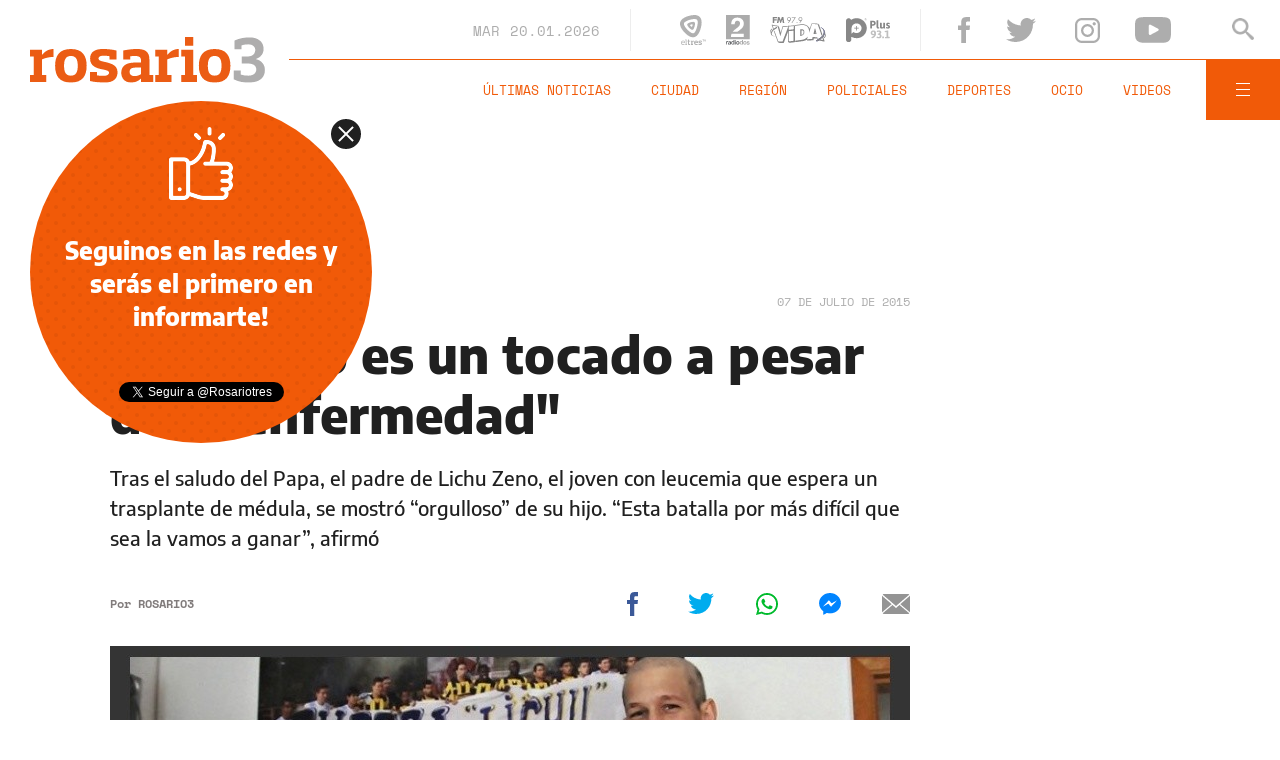

--- FILE ---
content_type: text/html;charset=UTF-8
request_url: https://www.rosario3.com/ajax/api-infoclima-local.html
body_size: 485
content:



<?xml version="1.0" encoding="ISO-8859-1"?>
<Pronostico>
<ciudad>Rosario</ciudad><hoy><ultactualizacion>1768910400</ultactualizacion><descripcion> </descripcion><estadoIcono>2</estadoIcono><estadoDetalle>Nublado Parcial</estadoDetalle><temperatura>25.7</temperatura><humedad>58</humedad><presion>1014.6</presion><uv>12.9</uv><sensacionTermica>27</sensacionTermica><solSale>6:14</solSale><solPone>20:06</solPone><luna2>Luna Creciente</luna2><luna3>18/01</luna3><luna4>01/02</luna4></hoy><hora1><hora>1768914000</hora><estadoIcono>1</estadoIcono><estadoDescripcion>Despejado</estadoDescripcion><temperatura>23</temperatura><humedad>42</humedad></hora1><hora2><hora>1768928400</hora><estadoIcono>1</estadoIcono><estadoDescripcion>Despejado</estadoDescripcion><temperatura>28</temperatura><humedad>26</humedad></hora2><hora3><hora>1768942800</hora><estadoIcono>1</estadoIcono><estadoDescripcion>Despejado</estadoDescripcion><temperatura>27</temperatura><humedad>31</humedad></hora3><hora4><hora>1768957200</hora><estadoIcono>1</estadoIcono><estadoDescripcion>Despejado</estadoDescripcion><temperatura>23</temperatura><humedad>57</humedad></hora4> <pronostico1><dia>1768867200</dia><maxima>27</maxima><minima>19</minima><estadoIcono>1</estadoIcono><estadoDescripcion>Despejado</estadoDescripcion><humedad>29</humedad><uv>12.9</uv><solsale>6:14</solsale><solpone>20:06</solpone><lunasale>8:50</lunasale><lunapone>22:02</lunapone></pronostico1><pronostico2><dia>1768953600</dia><maxima>30</maxima><minima>21</minima><estadoIcono>2</estadoIcono><estadoDescripcion>Nublado Parcial</estadoDescripcion><humedad>28</humedad><uv>13.3</uv><solsale>6:14</solsale><solpone>20:06</solpone><lunasale>9:52</lunasale><lunapone>22:30</lunapone></pronostico2><pronostico3><dia>1769040000</dia><maxima>31</maxima><minima>20</minima><estadoIcono>5</estadoIcono><estadoDescripcion>Lluvia</estadoDescripcion><humedad>33</humedad><uv>12.9</uv><solsale>6:14</solsale><solpone>20:06</solpone><lunasale>10:54</lunasale><lunapone>22:57</lunapone></pronostico3><pronostico4><dia>1769126400</dia><maxima>29</maxima><minima>19</minima><estadoIcono>3</estadoIcono><estadoDescripcion>Nublado</estadoDescripcion><humedad>40</humedad><uv>12.9</uv><solsale>6:14</solsale><solpone>20:06</solpone><lunasale>11:58</lunasale><lunapone>23:27</lunapone></pronostico4><pronostico5><dia>1769212800</dia><maxima>34</maxima><minima>24</minima><estadoIcono>2</estadoIcono><estadoDescripcion>Nublado Parcial</estadoDescripcion><humedad>35</humedad><uv>12.1</uv><solsale>6:14</solsale><solpone>20:06</solpone><lunasale>13:04</lunasale><lunapone>23:59</lunapone></pronostico5>         </Pronostico>



--- FILE ---
content_type: text/html; charset=utf-8
request_url: https://www.google.com/recaptcha/api2/aframe
body_size: 268
content:
<!DOCTYPE HTML><html><head><meta http-equiv="content-type" content="text/html; charset=UTF-8"></head><body><script nonce="SUk3Ta0ISZmDvpNfLbb-QQ">/** Anti-fraud and anti-abuse applications only. See google.com/recaptcha */ try{var clients={'sodar':'https://pagead2.googlesyndication.com/pagead/sodar?'};window.addEventListener("message",function(a){try{if(a.source===window.parent){var b=JSON.parse(a.data);var c=clients[b['id']];if(c){var d=document.createElement('img');d.src=c+b['params']+'&rc='+(localStorage.getItem("rc::a")?sessionStorage.getItem("rc::b"):"");window.document.body.appendChild(d);sessionStorage.setItem("rc::e",parseInt(sessionStorage.getItem("rc::e")||0)+1);localStorage.setItem("rc::h",'1768925451835');}}}catch(b){}});window.parent.postMessage("_grecaptcha_ready", "*");}catch(b){}</script></body></html>

--- FILE ---
content_type: application/javascript; charset=utf-8
request_url: https://fundingchoicesmessages.google.com/f/AGSKWxU7LQpvp2NN7_e3qZ2jhdSwcjXE4QLRrfYuhxcaXvswtxSo13D9SOtCemEcJZeEM5qsoYhDpUG1FP5wn3GzrWM-Anvg1_-e0_9nG2Bv4ip0VwgRIv-_wjfmwfyjaIxuhhWxJHjuxsTlNHR419oGYN4OhVrwB-VxdHxDXbcRCCEsxejpCmEUo5KOQrNo/_/reklam-ads2./adimage./mellowads./lazy-ads@_advertisementbar.
body_size: -1291
content:
window['ade97a5e-817d-410d-a59c-02e67ceeca25'] = true;